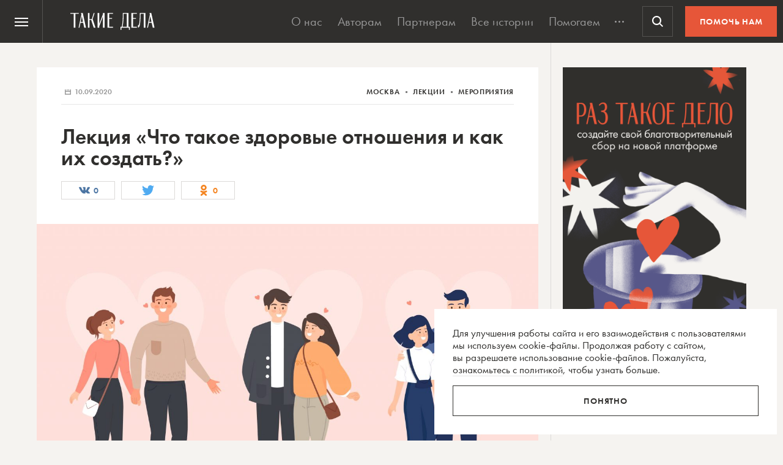

--- FILE ---
content_type: text/html; charset=utf-8
request_url: https://www.google.com/recaptcha/api2/anchor?ar=1&k=6LcD3KoZAAAAAI5hPfFun6eo3dleI3bWN4CRDq6b&co=aHR0cHM6Ly90YWtpZWRlbGEucnU6NDQz&hl=en&v=PoyoqOPhxBO7pBk68S4YbpHZ&size=invisible&anchor-ms=20000&execute-ms=30000&cb=tummswuynj09
body_size: 48675
content:
<!DOCTYPE HTML><html dir="ltr" lang="en"><head><meta http-equiv="Content-Type" content="text/html; charset=UTF-8">
<meta http-equiv="X-UA-Compatible" content="IE=edge">
<title>reCAPTCHA</title>
<style type="text/css">
/* cyrillic-ext */
@font-face {
  font-family: 'Roboto';
  font-style: normal;
  font-weight: 400;
  font-stretch: 100%;
  src: url(//fonts.gstatic.com/s/roboto/v48/KFO7CnqEu92Fr1ME7kSn66aGLdTylUAMa3GUBHMdazTgWw.woff2) format('woff2');
  unicode-range: U+0460-052F, U+1C80-1C8A, U+20B4, U+2DE0-2DFF, U+A640-A69F, U+FE2E-FE2F;
}
/* cyrillic */
@font-face {
  font-family: 'Roboto';
  font-style: normal;
  font-weight: 400;
  font-stretch: 100%;
  src: url(//fonts.gstatic.com/s/roboto/v48/KFO7CnqEu92Fr1ME7kSn66aGLdTylUAMa3iUBHMdazTgWw.woff2) format('woff2');
  unicode-range: U+0301, U+0400-045F, U+0490-0491, U+04B0-04B1, U+2116;
}
/* greek-ext */
@font-face {
  font-family: 'Roboto';
  font-style: normal;
  font-weight: 400;
  font-stretch: 100%;
  src: url(//fonts.gstatic.com/s/roboto/v48/KFO7CnqEu92Fr1ME7kSn66aGLdTylUAMa3CUBHMdazTgWw.woff2) format('woff2');
  unicode-range: U+1F00-1FFF;
}
/* greek */
@font-face {
  font-family: 'Roboto';
  font-style: normal;
  font-weight: 400;
  font-stretch: 100%;
  src: url(//fonts.gstatic.com/s/roboto/v48/KFO7CnqEu92Fr1ME7kSn66aGLdTylUAMa3-UBHMdazTgWw.woff2) format('woff2');
  unicode-range: U+0370-0377, U+037A-037F, U+0384-038A, U+038C, U+038E-03A1, U+03A3-03FF;
}
/* math */
@font-face {
  font-family: 'Roboto';
  font-style: normal;
  font-weight: 400;
  font-stretch: 100%;
  src: url(//fonts.gstatic.com/s/roboto/v48/KFO7CnqEu92Fr1ME7kSn66aGLdTylUAMawCUBHMdazTgWw.woff2) format('woff2');
  unicode-range: U+0302-0303, U+0305, U+0307-0308, U+0310, U+0312, U+0315, U+031A, U+0326-0327, U+032C, U+032F-0330, U+0332-0333, U+0338, U+033A, U+0346, U+034D, U+0391-03A1, U+03A3-03A9, U+03B1-03C9, U+03D1, U+03D5-03D6, U+03F0-03F1, U+03F4-03F5, U+2016-2017, U+2034-2038, U+203C, U+2040, U+2043, U+2047, U+2050, U+2057, U+205F, U+2070-2071, U+2074-208E, U+2090-209C, U+20D0-20DC, U+20E1, U+20E5-20EF, U+2100-2112, U+2114-2115, U+2117-2121, U+2123-214F, U+2190, U+2192, U+2194-21AE, U+21B0-21E5, U+21F1-21F2, U+21F4-2211, U+2213-2214, U+2216-22FF, U+2308-230B, U+2310, U+2319, U+231C-2321, U+2336-237A, U+237C, U+2395, U+239B-23B7, U+23D0, U+23DC-23E1, U+2474-2475, U+25AF, U+25B3, U+25B7, U+25BD, U+25C1, U+25CA, U+25CC, U+25FB, U+266D-266F, U+27C0-27FF, U+2900-2AFF, U+2B0E-2B11, U+2B30-2B4C, U+2BFE, U+3030, U+FF5B, U+FF5D, U+1D400-1D7FF, U+1EE00-1EEFF;
}
/* symbols */
@font-face {
  font-family: 'Roboto';
  font-style: normal;
  font-weight: 400;
  font-stretch: 100%;
  src: url(//fonts.gstatic.com/s/roboto/v48/KFO7CnqEu92Fr1ME7kSn66aGLdTylUAMaxKUBHMdazTgWw.woff2) format('woff2');
  unicode-range: U+0001-000C, U+000E-001F, U+007F-009F, U+20DD-20E0, U+20E2-20E4, U+2150-218F, U+2190, U+2192, U+2194-2199, U+21AF, U+21E6-21F0, U+21F3, U+2218-2219, U+2299, U+22C4-22C6, U+2300-243F, U+2440-244A, U+2460-24FF, U+25A0-27BF, U+2800-28FF, U+2921-2922, U+2981, U+29BF, U+29EB, U+2B00-2BFF, U+4DC0-4DFF, U+FFF9-FFFB, U+10140-1018E, U+10190-1019C, U+101A0, U+101D0-101FD, U+102E0-102FB, U+10E60-10E7E, U+1D2C0-1D2D3, U+1D2E0-1D37F, U+1F000-1F0FF, U+1F100-1F1AD, U+1F1E6-1F1FF, U+1F30D-1F30F, U+1F315, U+1F31C, U+1F31E, U+1F320-1F32C, U+1F336, U+1F378, U+1F37D, U+1F382, U+1F393-1F39F, U+1F3A7-1F3A8, U+1F3AC-1F3AF, U+1F3C2, U+1F3C4-1F3C6, U+1F3CA-1F3CE, U+1F3D4-1F3E0, U+1F3ED, U+1F3F1-1F3F3, U+1F3F5-1F3F7, U+1F408, U+1F415, U+1F41F, U+1F426, U+1F43F, U+1F441-1F442, U+1F444, U+1F446-1F449, U+1F44C-1F44E, U+1F453, U+1F46A, U+1F47D, U+1F4A3, U+1F4B0, U+1F4B3, U+1F4B9, U+1F4BB, U+1F4BF, U+1F4C8-1F4CB, U+1F4D6, U+1F4DA, U+1F4DF, U+1F4E3-1F4E6, U+1F4EA-1F4ED, U+1F4F7, U+1F4F9-1F4FB, U+1F4FD-1F4FE, U+1F503, U+1F507-1F50B, U+1F50D, U+1F512-1F513, U+1F53E-1F54A, U+1F54F-1F5FA, U+1F610, U+1F650-1F67F, U+1F687, U+1F68D, U+1F691, U+1F694, U+1F698, U+1F6AD, U+1F6B2, U+1F6B9-1F6BA, U+1F6BC, U+1F6C6-1F6CF, U+1F6D3-1F6D7, U+1F6E0-1F6EA, U+1F6F0-1F6F3, U+1F6F7-1F6FC, U+1F700-1F7FF, U+1F800-1F80B, U+1F810-1F847, U+1F850-1F859, U+1F860-1F887, U+1F890-1F8AD, U+1F8B0-1F8BB, U+1F8C0-1F8C1, U+1F900-1F90B, U+1F93B, U+1F946, U+1F984, U+1F996, U+1F9E9, U+1FA00-1FA6F, U+1FA70-1FA7C, U+1FA80-1FA89, U+1FA8F-1FAC6, U+1FACE-1FADC, U+1FADF-1FAE9, U+1FAF0-1FAF8, U+1FB00-1FBFF;
}
/* vietnamese */
@font-face {
  font-family: 'Roboto';
  font-style: normal;
  font-weight: 400;
  font-stretch: 100%;
  src: url(//fonts.gstatic.com/s/roboto/v48/KFO7CnqEu92Fr1ME7kSn66aGLdTylUAMa3OUBHMdazTgWw.woff2) format('woff2');
  unicode-range: U+0102-0103, U+0110-0111, U+0128-0129, U+0168-0169, U+01A0-01A1, U+01AF-01B0, U+0300-0301, U+0303-0304, U+0308-0309, U+0323, U+0329, U+1EA0-1EF9, U+20AB;
}
/* latin-ext */
@font-face {
  font-family: 'Roboto';
  font-style: normal;
  font-weight: 400;
  font-stretch: 100%;
  src: url(//fonts.gstatic.com/s/roboto/v48/KFO7CnqEu92Fr1ME7kSn66aGLdTylUAMa3KUBHMdazTgWw.woff2) format('woff2');
  unicode-range: U+0100-02BA, U+02BD-02C5, U+02C7-02CC, U+02CE-02D7, U+02DD-02FF, U+0304, U+0308, U+0329, U+1D00-1DBF, U+1E00-1E9F, U+1EF2-1EFF, U+2020, U+20A0-20AB, U+20AD-20C0, U+2113, U+2C60-2C7F, U+A720-A7FF;
}
/* latin */
@font-face {
  font-family: 'Roboto';
  font-style: normal;
  font-weight: 400;
  font-stretch: 100%;
  src: url(//fonts.gstatic.com/s/roboto/v48/KFO7CnqEu92Fr1ME7kSn66aGLdTylUAMa3yUBHMdazQ.woff2) format('woff2');
  unicode-range: U+0000-00FF, U+0131, U+0152-0153, U+02BB-02BC, U+02C6, U+02DA, U+02DC, U+0304, U+0308, U+0329, U+2000-206F, U+20AC, U+2122, U+2191, U+2193, U+2212, U+2215, U+FEFF, U+FFFD;
}
/* cyrillic-ext */
@font-face {
  font-family: 'Roboto';
  font-style: normal;
  font-weight: 500;
  font-stretch: 100%;
  src: url(//fonts.gstatic.com/s/roboto/v48/KFO7CnqEu92Fr1ME7kSn66aGLdTylUAMa3GUBHMdazTgWw.woff2) format('woff2');
  unicode-range: U+0460-052F, U+1C80-1C8A, U+20B4, U+2DE0-2DFF, U+A640-A69F, U+FE2E-FE2F;
}
/* cyrillic */
@font-face {
  font-family: 'Roboto';
  font-style: normal;
  font-weight: 500;
  font-stretch: 100%;
  src: url(//fonts.gstatic.com/s/roboto/v48/KFO7CnqEu92Fr1ME7kSn66aGLdTylUAMa3iUBHMdazTgWw.woff2) format('woff2');
  unicode-range: U+0301, U+0400-045F, U+0490-0491, U+04B0-04B1, U+2116;
}
/* greek-ext */
@font-face {
  font-family: 'Roboto';
  font-style: normal;
  font-weight: 500;
  font-stretch: 100%;
  src: url(//fonts.gstatic.com/s/roboto/v48/KFO7CnqEu92Fr1ME7kSn66aGLdTylUAMa3CUBHMdazTgWw.woff2) format('woff2');
  unicode-range: U+1F00-1FFF;
}
/* greek */
@font-face {
  font-family: 'Roboto';
  font-style: normal;
  font-weight: 500;
  font-stretch: 100%;
  src: url(//fonts.gstatic.com/s/roboto/v48/KFO7CnqEu92Fr1ME7kSn66aGLdTylUAMa3-UBHMdazTgWw.woff2) format('woff2');
  unicode-range: U+0370-0377, U+037A-037F, U+0384-038A, U+038C, U+038E-03A1, U+03A3-03FF;
}
/* math */
@font-face {
  font-family: 'Roboto';
  font-style: normal;
  font-weight: 500;
  font-stretch: 100%;
  src: url(//fonts.gstatic.com/s/roboto/v48/KFO7CnqEu92Fr1ME7kSn66aGLdTylUAMawCUBHMdazTgWw.woff2) format('woff2');
  unicode-range: U+0302-0303, U+0305, U+0307-0308, U+0310, U+0312, U+0315, U+031A, U+0326-0327, U+032C, U+032F-0330, U+0332-0333, U+0338, U+033A, U+0346, U+034D, U+0391-03A1, U+03A3-03A9, U+03B1-03C9, U+03D1, U+03D5-03D6, U+03F0-03F1, U+03F4-03F5, U+2016-2017, U+2034-2038, U+203C, U+2040, U+2043, U+2047, U+2050, U+2057, U+205F, U+2070-2071, U+2074-208E, U+2090-209C, U+20D0-20DC, U+20E1, U+20E5-20EF, U+2100-2112, U+2114-2115, U+2117-2121, U+2123-214F, U+2190, U+2192, U+2194-21AE, U+21B0-21E5, U+21F1-21F2, U+21F4-2211, U+2213-2214, U+2216-22FF, U+2308-230B, U+2310, U+2319, U+231C-2321, U+2336-237A, U+237C, U+2395, U+239B-23B7, U+23D0, U+23DC-23E1, U+2474-2475, U+25AF, U+25B3, U+25B7, U+25BD, U+25C1, U+25CA, U+25CC, U+25FB, U+266D-266F, U+27C0-27FF, U+2900-2AFF, U+2B0E-2B11, U+2B30-2B4C, U+2BFE, U+3030, U+FF5B, U+FF5D, U+1D400-1D7FF, U+1EE00-1EEFF;
}
/* symbols */
@font-face {
  font-family: 'Roboto';
  font-style: normal;
  font-weight: 500;
  font-stretch: 100%;
  src: url(//fonts.gstatic.com/s/roboto/v48/KFO7CnqEu92Fr1ME7kSn66aGLdTylUAMaxKUBHMdazTgWw.woff2) format('woff2');
  unicode-range: U+0001-000C, U+000E-001F, U+007F-009F, U+20DD-20E0, U+20E2-20E4, U+2150-218F, U+2190, U+2192, U+2194-2199, U+21AF, U+21E6-21F0, U+21F3, U+2218-2219, U+2299, U+22C4-22C6, U+2300-243F, U+2440-244A, U+2460-24FF, U+25A0-27BF, U+2800-28FF, U+2921-2922, U+2981, U+29BF, U+29EB, U+2B00-2BFF, U+4DC0-4DFF, U+FFF9-FFFB, U+10140-1018E, U+10190-1019C, U+101A0, U+101D0-101FD, U+102E0-102FB, U+10E60-10E7E, U+1D2C0-1D2D3, U+1D2E0-1D37F, U+1F000-1F0FF, U+1F100-1F1AD, U+1F1E6-1F1FF, U+1F30D-1F30F, U+1F315, U+1F31C, U+1F31E, U+1F320-1F32C, U+1F336, U+1F378, U+1F37D, U+1F382, U+1F393-1F39F, U+1F3A7-1F3A8, U+1F3AC-1F3AF, U+1F3C2, U+1F3C4-1F3C6, U+1F3CA-1F3CE, U+1F3D4-1F3E0, U+1F3ED, U+1F3F1-1F3F3, U+1F3F5-1F3F7, U+1F408, U+1F415, U+1F41F, U+1F426, U+1F43F, U+1F441-1F442, U+1F444, U+1F446-1F449, U+1F44C-1F44E, U+1F453, U+1F46A, U+1F47D, U+1F4A3, U+1F4B0, U+1F4B3, U+1F4B9, U+1F4BB, U+1F4BF, U+1F4C8-1F4CB, U+1F4D6, U+1F4DA, U+1F4DF, U+1F4E3-1F4E6, U+1F4EA-1F4ED, U+1F4F7, U+1F4F9-1F4FB, U+1F4FD-1F4FE, U+1F503, U+1F507-1F50B, U+1F50D, U+1F512-1F513, U+1F53E-1F54A, U+1F54F-1F5FA, U+1F610, U+1F650-1F67F, U+1F687, U+1F68D, U+1F691, U+1F694, U+1F698, U+1F6AD, U+1F6B2, U+1F6B9-1F6BA, U+1F6BC, U+1F6C6-1F6CF, U+1F6D3-1F6D7, U+1F6E0-1F6EA, U+1F6F0-1F6F3, U+1F6F7-1F6FC, U+1F700-1F7FF, U+1F800-1F80B, U+1F810-1F847, U+1F850-1F859, U+1F860-1F887, U+1F890-1F8AD, U+1F8B0-1F8BB, U+1F8C0-1F8C1, U+1F900-1F90B, U+1F93B, U+1F946, U+1F984, U+1F996, U+1F9E9, U+1FA00-1FA6F, U+1FA70-1FA7C, U+1FA80-1FA89, U+1FA8F-1FAC6, U+1FACE-1FADC, U+1FADF-1FAE9, U+1FAF0-1FAF8, U+1FB00-1FBFF;
}
/* vietnamese */
@font-face {
  font-family: 'Roboto';
  font-style: normal;
  font-weight: 500;
  font-stretch: 100%;
  src: url(//fonts.gstatic.com/s/roboto/v48/KFO7CnqEu92Fr1ME7kSn66aGLdTylUAMa3OUBHMdazTgWw.woff2) format('woff2');
  unicode-range: U+0102-0103, U+0110-0111, U+0128-0129, U+0168-0169, U+01A0-01A1, U+01AF-01B0, U+0300-0301, U+0303-0304, U+0308-0309, U+0323, U+0329, U+1EA0-1EF9, U+20AB;
}
/* latin-ext */
@font-face {
  font-family: 'Roboto';
  font-style: normal;
  font-weight: 500;
  font-stretch: 100%;
  src: url(//fonts.gstatic.com/s/roboto/v48/KFO7CnqEu92Fr1ME7kSn66aGLdTylUAMa3KUBHMdazTgWw.woff2) format('woff2');
  unicode-range: U+0100-02BA, U+02BD-02C5, U+02C7-02CC, U+02CE-02D7, U+02DD-02FF, U+0304, U+0308, U+0329, U+1D00-1DBF, U+1E00-1E9F, U+1EF2-1EFF, U+2020, U+20A0-20AB, U+20AD-20C0, U+2113, U+2C60-2C7F, U+A720-A7FF;
}
/* latin */
@font-face {
  font-family: 'Roboto';
  font-style: normal;
  font-weight: 500;
  font-stretch: 100%;
  src: url(//fonts.gstatic.com/s/roboto/v48/KFO7CnqEu92Fr1ME7kSn66aGLdTylUAMa3yUBHMdazQ.woff2) format('woff2');
  unicode-range: U+0000-00FF, U+0131, U+0152-0153, U+02BB-02BC, U+02C6, U+02DA, U+02DC, U+0304, U+0308, U+0329, U+2000-206F, U+20AC, U+2122, U+2191, U+2193, U+2212, U+2215, U+FEFF, U+FFFD;
}
/* cyrillic-ext */
@font-face {
  font-family: 'Roboto';
  font-style: normal;
  font-weight: 900;
  font-stretch: 100%;
  src: url(//fonts.gstatic.com/s/roboto/v48/KFO7CnqEu92Fr1ME7kSn66aGLdTylUAMa3GUBHMdazTgWw.woff2) format('woff2');
  unicode-range: U+0460-052F, U+1C80-1C8A, U+20B4, U+2DE0-2DFF, U+A640-A69F, U+FE2E-FE2F;
}
/* cyrillic */
@font-face {
  font-family: 'Roboto';
  font-style: normal;
  font-weight: 900;
  font-stretch: 100%;
  src: url(//fonts.gstatic.com/s/roboto/v48/KFO7CnqEu92Fr1ME7kSn66aGLdTylUAMa3iUBHMdazTgWw.woff2) format('woff2');
  unicode-range: U+0301, U+0400-045F, U+0490-0491, U+04B0-04B1, U+2116;
}
/* greek-ext */
@font-face {
  font-family: 'Roboto';
  font-style: normal;
  font-weight: 900;
  font-stretch: 100%;
  src: url(//fonts.gstatic.com/s/roboto/v48/KFO7CnqEu92Fr1ME7kSn66aGLdTylUAMa3CUBHMdazTgWw.woff2) format('woff2');
  unicode-range: U+1F00-1FFF;
}
/* greek */
@font-face {
  font-family: 'Roboto';
  font-style: normal;
  font-weight: 900;
  font-stretch: 100%;
  src: url(//fonts.gstatic.com/s/roboto/v48/KFO7CnqEu92Fr1ME7kSn66aGLdTylUAMa3-UBHMdazTgWw.woff2) format('woff2');
  unicode-range: U+0370-0377, U+037A-037F, U+0384-038A, U+038C, U+038E-03A1, U+03A3-03FF;
}
/* math */
@font-face {
  font-family: 'Roboto';
  font-style: normal;
  font-weight: 900;
  font-stretch: 100%;
  src: url(//fonts.gstatic.com/s/roboto/v48/KFO7CnqEu92Fr1ME7kSn66aGLdTylUAMawCUBHMdazTgWw.woff2) format('woff2');
  unicode-range: U+0302-0303, U+0305, U+0307-0308, U+0310, U+0312, U+0315, U+031A, U+0326-0327, U+032C, U+032F-0330, U+0332-0333, U+0338, U+033A, U+0346, U+034D, U+0391-03A1, U+03A3-03A9, U+03B1-03C9, U+03D1, U+03D5-03D6, U+03F0-03F1, U+03F4-03F5, U+2016-2017, U+2034-2038, U+203C, U+2040, U+2043, U+2047, U+2050, U+2057, U+205F, U+2070-2071, U+2074-208E, U+2090-209C, U+20D0-20DC, U+20E1, U+20E5-20EF, U+2100-2112, U+2114-2115, U+2117-2121, U+2123-214F, U+2190, U+2192, U+2194-21AE, U+21B0-21E5, U+21F1-21F2, U+21F4-2211, U+2213-2214, U+2216-22FF, U+2308-230B, U+2310, U+2319, U+231C-2321, U+2336-237A, U+237C, U+2395, U+239B-23B7, U+23D0, U+23DC-23E1, U+2474-2475, U+25AF, U+25B3, U+25B7, U+25BD, U+25C1, U+25CA, U+25CC, U+25FB, U+266D-266F, U+27C0-27FF, U+2900-2AFF, U+2B0E-2B11, U+2B30-2B4C, U+2BFE, U+3030, U+FF5B, U+FF5D, U+1D400-1D7FF, U+1EE00-1EEFF;
}
/* symbols */
@font-face {
  font-family: 'Roboto';
  font-style: normal;
  font-weight: 900;
  font-stretch: 100%;
  src: url(//fonts.gstatic.com/s/roboto/v48/KFO7CnqEu92Fr1ME7kSn66aGLdTylUAMaxKUBHMdazTgWw.woff2) format('woff2');
  unicode-range: U+0001-000C, U+000E-001F, U+007F-009F, U+20DD-20E0, U+20E2-20E4, U+2150-218F, U+2190, U+2192, U+2194-2199, U+21AF, U+21E6-21F0, U+21F3, U+2218-2219, U+2299, U+22C4-22C6, U+2300-243F, U+2440-244A, U+2460-24FF, U+25A0-27BF, U+2800-28FF, U+2921-2922, U+2981, U+29BF, U+29EB, U+2B00-2BFF, U+4DC0-4DFF, U+FFF9-FFFB, U+10140-1018E, U+10190-1019C, U+101A0, U+101D0-101FD, U+102E0-102FB, U+10E60-10E7E, U+1D2C0-1D2D3, U+1D2E0-1D37F, U+1F000-1F0FF, U+1F100-1F1AD, U+1F1E6-1F1FF, U+1F30D-1F30F, U+1F315, U+1F31C, U+1F31E, U+1F320-1F32C, U+1F336, U+1F378, U+1F37D, U+1F382, U+1F393-1F39F, U+1F3A7-1F3A8, U+1F3AC-1F3AF, U+1F3C2, U+1F3C4-1F3C6, U+1F3CA-1F3CE, U+1F3D4-1F3E0, U+1F3ED, U+1F3F1-1F3F3, U+1F3F5-1F3F7, U+1F408, U+1F415, U+1F41F, U+1F426, U+1F43F, U+1F441-1F442, U+1F444, U+1F446-1F449, U+1F44C-1F44E, U+1F453, U+1F46A, U+1F47D, U+1F4A3, U+1F4B0, U+1F4B3, U+1F4B9, U+1F4BB, U+1F4BF, U+1F4C8-1F4CB, U+1F4D6, U+1F4DA, U+1F4DF, U+1F4E3-1F4E6, U+1F4EA-1F4ED, U+1F4F7, U+1F4F9-1F4FB, U+1F4FD-1F4FE, U+1F503, U+1F507-1F50B, U+1F50D, U+1F512-1F513, U+1F53E-1F54A, U+1F54F-1F5FA, U+1F610, U+1F650-1F67F, U+1F687, U+1F68D, U+1F691, U+1F694, U+1F698, U+1F6AD, U+1F6B2, U+1F6B9-1F6BA, U+1F6BC, U+1F6C6-1F6CF, U+1F6D3-1F6D7, U+1F6E0-1F6EA, U+1F6F0-1F6F3, U+1F6F7-1F6FC, U+1F700-1F7FF, U+1F800-1F80B, U+1F810-1F847, U+1F850-1F859, U+1F860-1F887, U+1F890-1F8AD, U+1F8B0-1F8BB, U+1F8C0-1F8C1, U+1F900-1F90B, U+1F93B, U+1F946, U+1F984, U+1F996, U+1F9E9, U+1FA00-1FA6F, U+1FA70-1FA7C, U+1FA80-1FA89, U+1FA8F-1FAC6, U+1FACE-1FADC, U+1FADF-1FAE9, U+1FAF0-1FAF8, U+1FB00-1FBFF;
}
/* vietnamese */
@font-face {
  font-family: 'Roboto';
  font-style: normal;
  font-weight: 900;
  font-stretch: 100%;
  src: url(//fonts.gstatic.com/s/roboto/v48/KFO7CnqEu92Fr1ME7kSn66aGLdTylUAMa3OUBHMdazTgWw.woff2) format('woff2');
  unicode-range: U+0102-0103, U+0110-0111, U+0128-0129, U+0168-0169, U+01A0-01A1, U+01AF-01B0, U+0300-0301, U+0303-0304, U+0308-0309, U+0323, U+0329, U+1EA0-1EF9, U+20AB;
}
/* latin-ext */
@font-face {
  font-family: 'Roboto';
  font-style: normal;
  font-weight: 900;
  font-stretch: 100%;
  src: url(//fonts.gstatic.com/s/roboto/v48/KFO7CnqEu92Fr1ME7kSn66aGLdTylUAMa3KUBHMdazTgWw.woff2) format('woff2');
  unicode-range: U+0100-02BA, U+02BD-02C5, U+02C7-02CC, U+02CE-02D7, U+02DD-02FF, U+0304, U+0308, U+0329, U+1D00-1DBF, U+1E00-1E9F, U+1EF2-1EFF, U+2020, U+20A0-20AB, U+20AD-20C0, U+2113, U+2C60-2C7F, U+A720-A7FF;
}
/* latin */
@font-face {
  font-family: 'Roboto';
  font-style: normal;
  font-weight: 900;
  font-stretch: 100%;
  src: url(//fonts.gstatic.com/s/roboto/v48/KFO7CnqEu92Fr1ME7kSn66aGLdTylUAMa3yUBHMdazQ.woff2) format('woff2');
  unicode-range: U+0000-00FF, U+0131, U+0152-0153, U+02BB-02BC, U+02C6, U+02DA, U+02DC, U+0304, U+0308, U+0329, U+2000-206F, U+20AC, U+2122, U+2191, U+2193, U+2212, U+2215, U+FEFF, U+FFFD;
}

</style>
<link rel="stylesheet" type="text/css" href="https://www.gstatic.com/recaptcha/releases/PoyoqOPhxBO7pBk68S4YbpHZ/styles__ltr.css">
<script nonce="mpFm_pPb3ptnB0iP_x007Q" type="text/javascript">window['__recaptcha_api'] = 'https://www.google.com/recaptcha/api2/';</script>
<script type="text/javascript" src="https://www.gstatic.com/recaptcha/releases/PoyoqOPhxBO7pBk68S4YbpHZ/recaptcha__en.js" nonce="mpFm_pPb3ptnB0iP_x007Q">
      
    </script></head>
<body><div id="rc-anchor-alert" class="rc-anchor-alert"></div>
<input type="hidden" id="recaptcha-token" value="[base64]">
<script type="text/javascript" nonce="mpFm_pPb3ptnB0iP_x007Q">
      recaptcha.anchor.Main.init("[\x22ainput\x22,[\x22bgdata\x22,\x22\x22,\[base64]/[base64]/[base64]/KE4oMTI0LHYsdi5HKSxMWihsLHYpKTpOKDEyNCx2LGwpLFYpLHYpLFQpKSxGKDE3MSx2KX0scjc9ZnVuY3Rpb24obCl7cmV0dXJuIGx9LEM9ZnVuY3Rpb24obCxWLHYpe04odixsLFYpLFZbYWtdPTI3OTZ9LG49ZnVuY3Rpb24obCxWKXtWLlg9KChWLlg/[base64]/[base64]/[base64]/[base64]/[base64]/[base64]/[base64]/[base64]/[base64]/[base64]/[base64]\\u003d\x22,\[base64]\\u003d\\u003d\x22,\x22R8KHw4hnXjAkwrISc2s7TMOEbmYhwpLDtSBewphzR8K0MTMgNsOdw6XDgsOgwoLDnsOdWcOWwo4IZsKbw4/DtsOJwoTDgUkqSQTDoHQbwoHCnWjDqS4nwpQULsOvwrLDgMOew4fCqMOSFXLDuRghw6rDucOxNcOlw4wDw6rDj3vDuT/DjW7CtkFLc8O4VgvDpS1xw5rDpFQiwr5vw4UuP37DpMOoAsK5ecKfWMOxSMKXYsOgdDBcG8KAS8OgfFVQw7jCtTfClnnCpS/ClUDDokl4w7YSFsOMQHQzwoHDrQptFErCpnMswqbDtFHDksK7w5DCn1gDw6zCix4bwqDCm8OwwozDlMK4KmXCp8K4KDIiwq00wqFlwo7DlUzCugvDmXFuScK7w5gqWcKTwqYUQ0bDiMOrCBp2J8K8w4zDqibCjjcfLktrw4TClcOWf8OOw45owpNWwpA/w6dsSMKYw7DDu8OJPD/DosOFwr3ChMOpFU3CrsKFwoTCulDDgm7Do8OjSRE1WMKZw4R8w4rDolbDtcOeA8KXewDDtk7DkMK2M8OIKlcBw4InbsOFwrM7FcO1ISw/wovCqMOfwqRTwqIqdW7Dn2k8wqrDpcKLwrDDtsK6wq9DEAbCtMKcJ1YLwo3DgMKgFy8YFcOGwo/CjirDncObVFc8wqnCssKrEcO0Q2nCgsODw6/DocKFw7XDq0Btw6d2Zi5Nw4t3eFc6EFfDlcOlGHPCsEfCtEnDkMOLDlnChcKuDxzChH/CjG9GLMOCwoXCq2DDnnohEXPDhHnDu8KIwocnCkIycsOBUsKZwpHCtsOwJxLDiifDo8OyOcOvwrrDjMKXRFDDiXDDixFswqzCp8OIBMO+RCR4c1/ChcK+NMO+K8KHA1LClcKJJsK8by/DuQTDk8O/EMKGwrhrwoPCs8ODw7TDoi4EIXnDg2kpwr3ClMKaccK3wqnDlwjCtcKwwo7Dk8KpHW7CkcOGAVcjw5kGFmLCs8ODw5nDtcObBE1hw6wpw63DnVFbw6kuenXCizxpw4zDoE/DkifDn8K2TgPDo8OBwqjDqcKfw7ImYz4Xw6EnPcOuY8OgLV7CtMKbwpPCtsOqBcOKwqUpOsOuwp3Cq8KWw7RwBcKpdcKHXSLCn8OXwrEqwqNDwovDol/CisOMw5HCoRbDscKWwrvDpMKRA8OvUVpsw5vCnR4ZcMKQwp/DrsK9w7TCosK2bcKxw5HDq8K8F8OrwpLDr8KnwrPDlkoJC0Yrw5vCsi7CqGQgw5sFKzhhwqkbZsOVwrIxwoHDgsK2O8KoEGhYa3bCtcOOITlbSsKkwpkgO8Oew6DDvWo1TcKeJ8Odw53DlgbDrMOYw5R/[base64]/Cv2VUBcK3w4PDsj9XfMOSOMOfw4A7WMOdwq4OMiAOwqojKFDCgcOsw6xpXSTDs11rIjLDiT41PMKCwpTCtFIow63DvMKkw7I1I8KTw4zDo8O2JcKiw7LDswfDpyk8RsKkwoMXw7B1DMKDwro9RsKww57CtHlkKHLCu30KTGl8w4/[base64]/CswfDusKqw5DDtcKeR8KUw7NvFTTCkUokUiTDg0t+SMO+KMKWIDPDjSDDtBDCklnDrwDCrMO/UmM1w53Dl8OuZUvCqsKRTcOxwo94wqbDs8Okwo/Du8Oyw57CssKlFsKTC1nDoMK5EH4xw6PCnBXCgMK5VcOkwohjw5PCjsOiwqJ/wqnCjFRKHsObw41MUFsYDjgREmBud8Oyw4ZXWyfDrQXCkQ0hBU/ChsO6w4tvbHAowqMxSmVZLBFxw4RXw5hMwqoOwrrCtyfDjVTCqT3CjybDvGBJPhUzU1bCtjB8NMOLwr3DgErCvsKPccOdKMOZw6vDi8KMGsKDw4hewrDDiC/[base64]/DtS4Qw4VQOMOrXcO8woTClx/CoMOJw7l6UsKSwoTCm8KqT3gJwozDvGPClsKDwoJPwp0yE8K8JsKNLsOfRSUzwrdXIcKwwpTCojDCtwlowrDCjsKrG8Ojw4kSacKJfzIOwrFbwo4YScKlJ8KeVcOqfD9dwrnCsMOJPGYvTnh8JU1qQGnDjFAiAsOxQ8Odwp/Dn8KibCZVVMOCIwIrKMKNw7nCuHpRwo8KJ0nCpG0tK2PDr8KJw4zCucKGXijCglIBDjbCsiXDmcK8MQ3CjW8fwovCu8KWw7TDoQHDj0ENw4XCiMO7w7w9w5XCqsKgIsOiSsOcw7TCkcO3ShcpLB/CpMOMKcKywpMdIcOzA2PDksKiJMKickvDkVvCsMKBw6fCgHDDkcK2C8KgwqbCgXgQIQnCmxYrwqnDisKPTsO6a8K6Q8K4w4bDg1PCscOywoHCssK9IWVEw5/Co8ONw7bCoRI/G8Odw4HCpUpEwozDosObw4HDq8OJw7XDgMO5GcKYwpDClEfCtzzDhD5Qw4xfw4zDuGJrwpfClcKLw6nDt0hVMxpSOMOZc8KWWsOKR8KwVFROwooywo4zwoM/FFXDkBk5PMKMGMK8w5MuwrDDm8KgfGnDp08iw64kwpjChXB/woJlw6hBPEHCj3RUDn14w6rDscOqEsKUEVnCrsOcwoVsw6vDlMKbKcKFwrQlw5oLYDEZw5dMPGrCjw3CvQ3DlnrDjTvDvRM/w5rClzHDrcO/w5HCtCLCocOXQBwjwrVLwpIDw5bDpsKoCg5ww4EHwoJeLcKUecOVAMK1eWo2W8K/[base64]/w4vDrsKBDcOfXcO7wrnDjUfCtwddQSrDtcK+DcOwwo7CqFDDkcKEw7hcw4jCpk3CpVbCjMOyccOrw5Q4YMOsw4PDjMOWw5VuwqvDqW7CqzlvVh8PFz0/RsOSalPClT3CrMOowojDg8OLw4sxw7bCvC55wrxQwpbDqsKEZjtnAMKLVsO1bsO4w6bDn8Ogw4/Ct3HClT5ZIcKvK8KGBcOEC8Krw7zDnTc8wpzCjiRJwpwzw7Emw5zDnsO4wpjDoknCoGvDvsOGERPDlCTDjsKSAVZAw4Fcw5jDs8Odw4xiNhrCh8KbHkknTmMbdMKswqxKwrc/NjB5wrREwq/CgMKWw4LDkMOcw6xWe8KVwpFsw6DDqMOFwr90fsO1Wg7DlMOTwoVpGsKRw4zCqsODd8KVw4ZYw7Z1w5wywoDChcKvw6c9w6zCoGTDiloLw6LDqgfCmRJmWkbDpn7Dl8O+wobCsVPCqMKrw4rCuXHDsMO/XcOuw7LCjsOzSjxMwq3CqcOncEXDmH1Qw7vDmyQcw6ojJXfDuRR5wqoJKD3CpxHDrkzDtAFQEV8OOsOEw48YLMOVFgjDu8OWwoLDtMOuQMOvYcOZwrfDn3jCncOMdjURw6HDtALDi8K1FsKUPMOuw6zCrsKlEMKRw7vCv8OPbcOVw4nCmsKWwobCk8OuRDJyw7/DqCbDm8KWw6xbccKsw6NcZsOKXMO/Bn3DqcOnAsOsYcORw4oeXsKOwrjDnmlIwokXDSgOBMOqWRvCo1tVIcOoasOdw4LDoQLCt0bDv0cew7DCtX8RwrjCsSJyARjDp8Ozw7gqw5VwKh3CkihpwqvCqGQVSX7CncOow63Dg3Vhd8KZw4c3wofClcK9wqHDmsOPIcKEwpM0DsOIW8KiVMOjIikbwq/DhsO6AMK7VURkV8O+Rz/DicOLwo58QDnCkFHCszDDpcOnw7HDrFrCj3fCrsKVwpZnwq0CwrAjwrPDp8KGwq3CmiIFw79cYVPDscKqwppzRH8FclxpVmfDvMKhexU2AypPSsOfHcOOL8KXc1XCgsOOMRPDtsKFeMK/w6bDkUVvUGw0wp4Lf8OhwrzCljtIJsKEUHbDm8O3wqJAw6s8KsOYBx3DuR3CgB0iw796wo3DjsK6w7DCsWc0C0NqfsOIAcOgJsOOw4HDmyVWwpDChcOxbwMHf8OYbsOOwpvCu8OaNh7Cr8K6w4omw7gAeibDjMKseADCvEJzw5/CosKALcKiwrbCs2kEw4DDocKfB8OLBsOBwp4lBHvCn1cbZkhKwrzClSk7DsKmw5bDgBrDtcOFwrASNh7Cuk/CusO5wrRaDV9qwqcfSHjCiDfCscOFeScdwqzDjjg8c31caF4eShXCrx1Iw5EXw55TLcOcw7Qoc8KBdsO4woRpw74ke09Iw77Dqkx4w6QqG8KHw7oUwr/DsWjCpgs8ccOdw6ZswpkSRsO9woDDhQjDsAvDiMKDw7rDs2dqRR1qwpLDgwgYw57CmTHCpFvCh0wmwoNze8KOwoAuwpNDw6c5HMKkw6/Dh8K7w657flPDssOyGS0iHcKvDcOgbi/Dt8O7JcKjJCo1XcKqWkLCsMKcw4HDgcOGNjDDssOfw7rDn8KoAQk7w6nCi27Cg0s1w7AyW8Kyw7U4wp8od8K6wrDCsFLCoQUlwofCg8KtMgTDjcKrw6VxPsKlOBXDh03DjsO/w5/ChAfCusKSUijDjSDDoTlyacOMw4FUw6kkw5wewqlYwrwMTX9aAHNrV8KPw77DtsKdWU7Co0rCvcKlw70twoTDlMKdN0/DolsVRsKaK8OsJR3DiggVGMOWKiXCk0jDiFwbwqE6flbDtgBnw6wuGibDs0nDlsKQSgzDoVLDpnfDpsOCKw4EO0IAwoJ8wqA1wpV9SwBBw6fCvMKHw6LDmSYmwr0wwpXDhcOfw6stw4bCj8ORY1gSwplUNgdcwrDCqWtkcsO3wqXCo1JtMGXCtUJFw4HCjGpJw5/[base64]/KcOYw6Fow4jDp8OBex/DisKLwr95EcOICGnDoAA+wqVCwp5xMnIawp7DjsOiw54QU3xtMm7ClsKcAcKDRsObw4pSLjsvwqgYw5DCsksww47DocO8OcKIUcKJNcKec17CmnFvXHHDgMKhwr1wP8OXw6/DqsKMfXLClS3DqMOKFcKAwrgIwp3CqsOwwo/Dg8KJIcOew7XCpEoXSMKNwobCrMOLLnPDvUorP8OpJ0pIw5HDj8Oof13DoVAZAcKkwpN3biN0VFfCjsKjw6sFHcO6DXXDrjjDkcK7w6xlwqYzwoPDrFjDtxMswrHCtMKiwqxoDMKXDcOOHjHCjcKYPk0nwqZJOE0iTFbCtcK0wqs8NHdZEsKPw7XCgE/Ci8Kfw6N8w7dFwqnDicKVE203HcODYgvDsBvDmMKNw4pmHiLCtMKRDTLDvcKrw4tMwrZJwroHNH/DmsKQP8KLfMOhZFZyw6nDt3hKckjCh3E9GMOkJUlvwpPCpsOsGWXDksODCsKNw6DCnsO+G8OFwpUVwo3DrcKdLcOPw5TCj8KKRcK/OQPCoR7Cm1AcBMK+wrvDjcKkw6h2w749M8OWw7RDJzjDuBpEKcOzD8KDcT0Qw711eMOnRcOswpbCq8OFwrwsc2DCucOPwpHCqi/[base64]/Dk8KdwqdUw4R3W8KVw7FfSyMRc8K/J0xUKcKxw5J5w7fCpi7Ci3TDk1HCl8KowpDCq3/[base64]/[base64]/[base64]/w7zCv8OQZHt6w5LCgcKJw5EAc2/[base64]/ClnLCmsKbw7TDs8KSL2fDr2bCqFTDhMK/[base64]/[base64]/CpsOnw6MNw7YKI8OnVAZiwrXDssKtw6/DjjEWwp86wp/CoMKiw4MpNG3CssKKX8Otw5F/[base64]/[base64]/[base64]/[base64]/CvsKDC8OIw4fDmsOPwp/CmiHDrMK2bcOawrEfwpDDjMKFw7bCm8KvbMKibVpyUMK8BivDqxDDoMKmPcO1wrDDlcO5MBI7wp7CicOQwqQdw4nCoBfDjcKrw4PDm8Oiw6HCg8O9w6gPHQVnMgrDsWwww4UuwohoEHd2BHjDncOzw6vCv03CkMO3OgHChD/CmcKicMKTFzPDksKaDsKcw79/Am4gAsKjw7cvw7HCiAYrwq/CjMOkH8KvwoU5w5omZsOEJhTCtcKFfMKLJHQywpbCp8OqdMKIw7J9w5lsKR4Cw43DpiVZCcKPKMOycjQHw6grw4jCr8O4CsKuw4kbFcOLKMKRex13wpnDmMK/[base64]/w7JSDiAuwqvCq8OwWQPDngxAeMOoD8OXHsO4w7ICDi3CnsKWw6jCtsO9w63CtzPDr2jDoUXCp2fChjzDmsOYwqXDgDnCgX1+NsKewqDCj0XCnl/CpBsPw74Fw6LDvsKQw6XCsCA0csKxw6vChMKBasOwwojDoMKKw6vCmiFQwpNQwoB0w7V+w6nCrj9Iw7JuGXzCh8OEByzDhkfDmMOwL8OJwpsZw4xFMcOMwqXCh8OSFV/Dq2QWIXjDighkwqAkw7HDnW84LX7CghkYAcK/EV9uw5tXKTFtw6PDk8KsAW59wq1PwrRHw6U1IcOfe8Ofw7zCqMKBwrrDq8Obw5VJw4XChjlTwqvDmiXCpMKvCxXClSzDnMKRKMKoB3IFw6wgw45OO0/CvRlqwqgaw6QzJi8JbMOBAMOJG8KNPcKgw7tRw6jDjsO9HXzDkH5gw5VSAsO6w6DDiwJcVG/DtCDDhl5Lw7fCixFyYMOWISPCo2/CqyFiYjXCucOzw6dxSsKfO8KPwrd/[base64]/CrTIswpvDkFUJwprCpyQww5jCpcKrwokrw6M9wqjClMKIZsOtwrXDjAVfw40Mwo10w67Dp8KDw6gGw7dcCMO/CnzDvVzDusO5w7o8w60jw6I/wooKfx1+C8KcMMK+wrFXHXvDryLDucOKUnMuU8K/PW1ew6t3w6bDscOGw5bCncK2IMKVaMOYc2jDncKkD8KAw7DCosOXBcOowp7Dg1bDv0LDkyvDgg8dE8KaIsO9Xx3DkcKWI11aw7PCuzDCsEIJwp/Du8OMw4klwqvCsMOTO8KvF8K0AsOjwrsjGyHCpH9bI1rCvsO4RwwYBsKbwpYQwpQISMO9w4BRwq1Twr9GfsO9OcKAwqNpTwtuw7tFwqTCmsOcScOGbSHClMOLw7x+w7/DoMK4WsOXw67DqsOgwod+w7/[base64]/Dh3HCvMKiw4XDj8OMaRR+Nn/Cr1ArWBdiAcOdwqPCu1pDRVhdcjHDv8K5U8K0acOyD8O7J8O9wrpRaDLDhcO4C2vDscKJwppVHsOtw7JbwojCplJCwrbDiksLH8O3LcKJfMOVdAfCsnzCpH9kwrLCozPDjUMIRGvCtsKuCcKdA27CuGlmEsKiwp93NSbCszZTw6VNw6HDnMKtwpN6H0rCsDfCmAs3w6/DtzUdwp/Di2dLwo/Dl2V8w5fCngcmwqJNw78rwqcJw711w6g7NcKRwprDmmbCjsOSBsKMYsK4wqPCuRR4CTAsRMKFw7zCscONDsKmwql5wpIxKR9iwqrCuUQCw5PCkAhOw5fCtlkRw7Fsw6nDriUmwpcNw6rCl8KvSF7Drl1fS8OxYMK/[base64]/DusKzXRrCgGnDuMKAw4jClMOcYMO9w5pLwqDDucOlcUQfSWEjGcKww7DDm13DjkbCjxozwoIpwpXCiMO5KMOMLSfDiXgXScOcwozDsWJ1dXcgwqnDixdkw4F4Tn/[base64]/[base64]/CinzChkxCIMK8QMKJw5Ziw7kEwpk2YxnDh8O9KivDpcO3KcO/w6YXwrk9B8KRwoDDrsORwpHDjAzDtMKJw6rClcKuaiXClHMuaMOvwrnDjsK9wrBpEQobIAHDpmNCw5DCr0YDwo7Cv8Ozw57DocO2wq3DnVjCr8OBw7/DpkrCjF3CjcOQFQ1Wwro9T3PCrsORw7nCq1PDlFrCp8O6OgRrwps6w6QFTBwFUF4Ee2JFKcK0RMOYUcKZw5fCsTPChMKLw4waR0BWC2XDjS0fw6PCsMK3w7HCuXAjwpHDuDFbw4TCrShPw5B4R8K/wq1PHsK1w5A0XgEcw4XDtDdCBGpyRcKQw7IfQQsuN8KpQS/[base64]/DvGwkw6JEa8ODwqYzHsOvw7DDssOYw7URwoTCj8OOGsKww5pLwq/CmRQBBcO5w481w4vChFDCoUfDmxk8wrRhb1nCslbDoQQMwpLDusOBLC4jw6lgd0/DhMO0w6LDiELDlhPDoW7Cu8OzwrBnw4Y+w4XCr3jCocKEWcKdw78aO2hgw6VIwrh2SglTXcKuwplFwpzDn3Ibw4XChDjCu2TCoW9Hw5XCpMK9w7/ChTY6wpZAw5h3PMOvwojCocO8wpTClcKMcxoGwpPDuMKQXirCiMOPw54Xw4bDiMOBw4gMUnnDl8KpHzfCpsKSwpJWbFJ/w5xTMsObw4TCjMO0K0MxwrwjU8OVwp1xLQhBw7JnRkHDgsK8YV/DmE93QMOrw6vDtcOlw7nCvsKkw6hqw4bDgsKqwrxCw43Cu8OPw53CuMOhdD0Vw6bCjMORw6XDhw4RG0NAw5rDgMOYOF/[base64]/Cs8KkDF7CgcK+EnVkYXsiBcKTwpvDnWHCrcO4w5LCoSLDocOCFwjChi8Rwrplw482wqfCmMK5w5sMAsOSGg/CnBXDuTPCiAHCmm45w6PCisK4GDFNw7ZYZMKrwpcXfcOtTVd4T8OTMsOaRMKuwpnCgnvDtQgwD8OvIBbCqsKYwpvDr204wo1jEcOjHMOAw7rDsR1Sw4HDvlpfw7PDrMKSwrbDu8OYwpHCg0rCjgplw4zCtSnCkcKTHmg/w5bDosK3JmPDs8Ktw5sCAwDDoCfCnMKVwofDiDR6wqPDrRfCq8Ovw5dWwp0aw7PDlhAOAMO6w63DkWcBNMOAb8K2ChvDgMKKYmnCiMKAw48+w5oWAxrDmcOqwqk6FMODw78POMOGEMOwb8OYGQgBw4ohw48Zw4PDpz/CqjPCgsOww4jCnMKjLMOUw5zClkrCisOAQ8OdD3wLCH8SAMKpw57CsgYrwqLCjXXDtVTCmSNCw6TDt8KQwrUzKVsmwpPCn0PDvMKeLhwww7RPXMKfw6Zowqt+w4TCikDDjkxXw4Q+wrcYw5DDgcOIwp/DsMKAw7YXDsKNw7LCkCvDisOWZFLCunHCs8OeHgfCtsK0amTDn8KtwpI5VAUZwqvDrlg7VcOeXMOfwofCjCbCl8K+QcOjwqLDhRVXHQrCvyfDkMKZwrt+wpnCj8OMwp7DvD7CnMKow53CtQgLw7vCv1vCicKDXjofKkXDmcOKd3rDu8Knwqhzw5DDlBRXw6duw5/Djz/CvMKiwr/DscOhMMKWNcOHO8KBKsKxw4cKUcOhw73ChnQ+YcKbbMKpPMKQB8OFBVjCl8K8wpx5RybCjX3DjMOPw4DDiCInwr8MwoHDqjDDnGBAwqvCvMKYw5LDuh5zw6VRScKfIcOSw4UGWsKybxgvworDnDHDiMKBw5QfacKnfi4mwqt1wqIVFGHDmyUSwo8/w7QVworCqVHCgyxjw7nDu1oUDCzDlGxswq/Dm23DrE3CvcKYSmpew7rCrQHCkRnDvcKtwqrCl8K+wqU1wp9tGjzCsGhiw7zCpMKQC8KKw7DClcKmwr4FN8OIA8O6wp5Ew4MtaBkoYTLDkMOew5/[base64]/ClsKONzjCmcODw4NPJsKcFDMnEsKOGsOVw4DDqGYNE8OKcMOaw6jCtj7CoMO4UsODewPCv8OgAsKiw5VbfiIWL8K/JsOGwqjCl8KtwptVWsKTbcOaw4ZDw4/Dh8K8IhHCkhchw5VfBW8sw6vDtCzDssOWcWY1wqlEJQ3DtsO/[base64]/[base64]/DtMOaC8OCwq3CkUHDnsO2w4rDjCPDoGfCvMO+PsK3w6k+ZxV5w5oODSc8w7rCo8KXw7zDvcKIwoLCh8KmwqJJfMObw6vCjMODw5wUYQnDuFIYBls7w6sUw65HwqrCqRLDuzhGCDLDqcO/fW/CkjPDm8K4MwvCtcKZwrbCr8K6ABotOn0vOcK/w7ZRJlnDniFgw4HDsBpew5ELw4fDnsOQMMKhwpDCv8KrBG7DmsOmH8KJwo1kwqrChsKZFXjCm2Qyw5vDs2YoZ8KDc2lDw4nCk8O2w7zDtMKCH3HCuhN7LsOBIcKpdcO/w7Z+XQDDh8Orw7rDvcOIwr7CisKDw4UEE8KuwqfDnMOpQCfCkMKnW8Otw4pVwpjCmMKMwoZ0bsOdHsK+w7hUw6vCpMKAfyXDtMOmw4HCvlABwppCScKowr1HZVnDuMKFIHZPw6/Cn3h6wqfDoFHClxHDrR/CgTpowo/DncKaw5XCnsKFwqAybcOye8O1ZcOOEWnCjMKcMDlJw5DChkF7woBAEj9dZ1UVw73Ci8OdwpXDtMKvwqZbw5sPPTgxwoRtczjCvcO7w7/[base64]/UnTCm1M0SsK7dsO7w6Acw7NBKnFqwqx8w60ZXsOyN8KJwo9+MsOdw6nCvsOnAVFZw550w5TDriNVw7/DncKOCRvDrsKZw44+EsOvOMKowojCm8OQL8KVQxhfw4ktIMOcI8Ksw77DgVl6wpZOQCNiwqTDtsKCAMOSwrQ9w7fDjcObwoDCnip0C8KLSsOXLDHCuUbCrMOgwqPDoMKfwrzDq8K7Hitvw6kkQiQzd8O7eXvCgsO/RcOzbsK7w5XDt1/[base64]/[base64]/YsOPSMOAwq89wpx+wqFaw4RuSVDDpgLCnj3DhHlew4HDqsK/eMKFw6DDu8Kow6HDgMKRwqLCtsKvw67DscOuK0NoLWAuwqjCvRRFUsOZG8OjIcKCwoI/[base64]/[base64]/DuzLCvA4WR0Bjwo3Dq8OISCvChcKuPlvCq8K8SVvDqgnDhnnDjyvClMKfw6wvw4zCklxkUGHDrMODZMO8wodvcE3CqcK9DyU/wpA+KxgyFFsWw7HCv8OvwqJ3w5vDhsObMcKYMcKoFnDDtMKhI8KZOcK5w5B9UwXCgMONIcO6LcKbwq1JFBd2wqbDsVcrBsOTwrXCisKkwpR0wrbCgTVgITBmBMKdD8Kew4wQwpdNQsKzSVdzwp/ClWjDtGbChcK/w7DCtcKLwrsHwp5CKsO/w57CscKlAXzDqB1gwpLDlVZ1w7o3b8OUVcKFKAdRwop2ecOvwqvCtMK6aMOwJMKkwp94YELCiMK4AsKeQ8KiEV4UwqZ+wqsPcMOxwqnCvMOEwpsiLsKbMWlYw6kzwpbCgnjDjMOAw4QUwpjCt8KYMcKAXMK2c1INwpB/cADDrcK3Ohd3w4jCsMKHVsOQeU/Cqy/[base64]/w4zClcO/wrEvQ8OsOiHDqRLDolDCoE7ChlFfwq0wXFAqQ8KqwqrDhVLDtAoPw6PChEbDlMOsWMOdwo9nwoDDq8KxwrkWwrjCtsK9w5F4w7hxwpLDisO8w4vCmzLDtT/CqcOedRTCvMKDNsOuwo/DuHjDqMKZw4BxYcKgw6M1JcOaacKHwooLMcKsw6DDksOseCjCq2zCoHRvwrBKSAh4FRnCqnbCn8OdWCpDw4RPwpguw5jDjcKCw7s8WcKYw4R/wp0zwpfCr0zCuVHCksOrw6PDuX7DmcOhwqbCpC7CgMOAScKjbA/CminChFrDisORJnQfwojDu8Oew6tCcCN5wo7DuVPCgsKEZxDDosOYw6LClsKWwq/CpsKPw68Jw6HCjFjChwXCgRrDq8KHDAjClcO8NMObZsOFOE1Dw53ClWTDvgMQw43CkcOewrVZKcOmDyRyRsKQw7g+wqfCtMO8MMKvYTpVwqHDlWPDkHByBWTDocOOwq48w4dOwrrDn3/[base64]/DucOmwpzDksK6w4Y4AcOddsOSw4fClsKZw48bw4/[base64]/DoztOw5g+w7F2wox4w4zCs1HCtMOnJQnCkxzDvcOXLx7Cu8KjZBjDucOzeE5Uw4rCuGHDn8OxV8KBcTzCusKRw6nDusKwwqrDgXdGWXlaRcKMFlxWwrVAb8OFwp1SMnd9w47Cmh4VLBN3w7DDi8OqPcO6w41uw7twwpsRwpDDnzRNfjIRCm50HE/CncOqWQNcIk7DgFXDihXDrMO+EWRMFGAoY8KZwq/DpHZgOBIcw6fCvMO8HsOuw7AWRsOiPnxXGwjCucKzCzHCqw9fS8Oiw5PCq8KvOMKsLMOhFhnDgsO2wpjDoj/DnHhNR8KgwqnDmcKMw7lbw6xaw4DCpmHCizJVKsOWwoDDl8KmJRFHWsKbw4pzwoLDm3vCoMKLTmpWw7ITwrFuY8KjTSQ0SsOhF8OLwqDCnAFAw7dGwovDrU81wqINw4bDj8KyXcKPw5/[base64]/CtcKGw4FLw7PCoMOZesOATGddwqXCu8KPw4pbwp/Ck3fDgA9NV8O5wrYxMEkIPsOcd8O+wonDisKHw4HDucKvw7A3wp3Cu8OAR8OYAsOrMS/CssOiw75Ew6RLw40WUyXDoC7DtTUsHMO7Fm7CmcKFKsKZc23CocOFAMOJZkPDvMOASwfDv0rDi8K7MsKDAC7DssK0T0EzWF5RXMOgPwQIw4prQsKrw4Jcw5XCkFw4wq/CrcKgw57Ct8KCP8KzKz9nAUl2MxHCu8O5N1lFP8OhWl3CiMKww4DDrWQ/w4rCu8OXfhYuwrEiM8K2P8K5HjbClcK4wpwoMmXDrcORF8O6w69mw43DrBbCoy7DkSRVwrs/wobDicO+wrA0LDPDsMO4wonDnjxOw7vCocK7HsKFw4TDijDDlcO6wr7DvcKgw6bDo8OCwqjDr3nCjMOww71MRTILwp7Cl8OMw4TDuyAUGAvChFZMRcK/BMOCw7TCjMKswrBJwqoRFsOgLwXCrAnDklrCrcKpMsOHw4VBDcK6WsOCwqXDrMOGXMOLGMKNw6bCkR0tHcK3bG3CvUrDqGHDmH8ow40jKHjDncKqwqPDjcKyDsKMK8O6QcKsZMO/OCdFw5QtWEsrwqDDvcOICxXDpsKhMMOHwqIEwpkPYsO5wrbDksK5BsOvOgPDk8KJLSxQRW/CqUw0w50Swr7DpMK+UMKEZsKbwrtOwqA3WUxoMjHDu8O/wrnDiMK/T2JeC8OZMicJw5tWGW5hNcOibsOrBC3ChjDCti9Ow7fCnkXDkDrCn0taw6VvTh0YL8K/csKKF2hDLBNNEsODwp7DizfDgsOjw4vDkDTCi8Kbwos+IybCuMKmLMKKaHRfw5lgw43CtMKXwovCscKaw4sOWsO8w7lJT8OKB0VrTGbCtE3CpjrDs8KLwoXCqsK8wpTCgABAF8KtRgrDjMKRwrxxCWvDhkLComTDuMKWwrvDtcODw7RFFmzCtjzCqWh0UcKswoLDqW/[base64]/[base64]/DoMKMw58qwqZvw57DoEfCisO9w4bDlcO/U0YJw4jChxnCpMKuA3fDpsOVL8Opwp3CnCXDjMOCDcOOZlLDtkITwojCtMKhEMOiw6DCk8Kqw5/Di0xWwp3Dlho9woN8wpFQwpTCqcO9JF7DjFF1WTgKZz9MM8OTwo8CB8O3w61dw6nDuMKZPcOUwrVQHhgfw6pjKw5rw6gTLsOYKwMsw7/DtcKYwqoufMO1YMK6w7/CpsKawqVRwp3Dl8KoL8K0wqbCp0zCmTc3EsOOakXDo3bClFwCUXTCpsK/wrYIw6J2fMOUUnLCqcKww5rDgMODHmTCrcOmw55EwoBqSVt6M8K8YldewrDCuMOeQC4Tf39VCMOPS8OpB1XCqwEBBcKHJcKhTmsnw67DncK0YcO8w65Ld17DiUxRQ1rDi8O7w67DuiPCtwvDnx/CocK3OzhwTMKmEyFXwr8ywpHCncO+GMKzNcKjJA92wo7CmXcuG8K0w5rCusKlI8KOwpTDp8OdRDcuI8OdOsO+wqHCp1LDqcKWdUnCkMOVSB/DqsOuZhJqwqNrwqUcwpjCshHDlcOxw5cuWsOBDMKXFsKxRcO/bMOCYcO/J8KBwrM4wq4zwpg5wqILBcKMRR7DrcKXcjllRRN0X8OGOMKFQsKkwrMRaFTClkrCr1PDk8Oqw4F0bRbDqcK7wpnCvMOTw4nDrcO1w6BzeMKyMVQmw4zCkcOIHAfDrXpRVsOwFHjDtsKXwo5cF8K8w785w5/DmMKoTRwvw6DClcK9IxQzw4jClyHDpH/CssKAKMOqYCIXw5TCuH3CtWfDuG4+w5NOZsKDw6/ChwhIwrB1wpR3S8OtwoIwHiTDgzzDlMK/wqACL8Kdw4JYw5phwqtBw5hIwrMYw5HClcKxJXTCly11w5FrwrnDj0/[base64]/wp3ChkXCpsKowrfDuMOvw7ELw7nDrsOIXA3DlSJeJ2LDhhZgw4dHCVPDpWvDvcKxYDfCo8KswqIiBXlxFMONNsK/w6nDssKJwoXCtGFHSQjCoMOPJsKnwqZpYWHCg8K4w6jDtTkVB0vDrsOWBcKIwpjClXJiwqlbw53Do8KwUcKvw5jCoRrDig8BwqnCmzAWwqnChsKow7/CjMOpYcODw5jClEzCnETCmzJ9w4PDln/CvMKVBnMvQcO4woHDpSx8PRDDmMOuMMK/wqDDlwnDm8OHLsO8I0hLR8OzE8OkbgsIXcO0BsKNwprCmsKgwovDoyxkw6pew4fDrsOlOsKdd8K4CcOMM8K6YsK5w53DuX7CkEfDuXBqeMKJwp/CrsK8wpXDtMOiRcODwoLCp0o7KS3CgwLDnhFvOcKQw4TDmS3DrXQcKsOrwrlHwoRseg3CvlY9QcKjw57Cg8O8w6AZc8K5G8O7w7RYwoF8w7LDnMKPw44aSlfDosKDwr8+w4AUG8OmJ8KPw7/Do1IAYcOmWsKOw7bDh8KCUhs2wpDDmEbDqXbCoxFGR315NELCnsOvGAgvw5HCrkDCtnXClsKgw4DDvcKrdi3CsAbCmhtFFHXCq37Cgh7DpsOGTBHCqsOuw4bCpk5pw7cCwrHCjCXDgsKXD8Oow5HDp8OZwqLCtRJiw6fDpiEuw5vCtMOGwo3CllxKwp/CtnDCr8Kbc8KlwoPClFwdwrpRYGTCscKswosuwpxcYEV8w47DkmVZwpx0wpbDjyQfOlJJw6IZwrHCvmcOw5F9wrHDr0rDtcO2DsO6w6fDqMKWcsOUwrQMX8KOwoINw640w5XDjMKQGHwCwo/CtsOjwp0tw4jCqSXDncK3Jn/DgBF3w6HCgcKWw5kfw5UbfcOCRBpXZUgVKcKDEsKawrN4XBzCt8KJSW3Cg8OHwrDDmcKCw6wqH8KuC8OtLsO7MW8Qwp12CSnCq8OPw4Avw51Gaw5Vw77DihzDtsKYwp5+wpZkEcOZIMKkw5AVw7cew5nDtiHDvsKsHwtowrbDsjrCqW/CpF/DuRbDmhXCpsO/[base64]/CncK8AcKLD3tGWcKFOy02THbCk8KMwocswpHDnjnDmsKjUcK7w5knZMK7w77CjsKHXRjDll7CnsOmbcOLw7zCjQbCpHEbAcOVIcK9wrLDgwXDt8K6wq/CscKNw5soBT/CmcOcQ3QkcMKDw64Rw6g0wrTCiVRKwpQCwo/CvSQWVDswEnzDhMOGf8K7dihSw7gsTcOOwoh0SsKOw6U8w4jDsCQnGsKZSUFYMsKZd2HCi3PCgcOcaQzDuUQlwrFgdTMGw6vDkQ/CqA9sOmY9w5zDtR5XwrVcwq91w71nP8Kww7zDoWfDgsOSw7TDh8OSw7NxCsOIwrEVw54vwqADecORBsOyw6LCgMKew7TDnEfCgcO7w4TDvMKnw6FFc0kywrbCn2bDoMKtW0JBScOycQlmwrDDoMOLwoXDohlgw4Maw4Q/[base64]/Dk8KTw55iW0oFwobCmTbCpMOBJcOqecOfwpvCjhVZEg1jbxrCtETDgSbCthTDuloqPAQBScOaWDXCvD7Cj0vDh8OIw4LDkMKvd8K+wphKYcOkPsOCw47CnEDCrElyM8KGwqc/AXpTHl0MJ8O1GlXDs8O3w7USw7ZwwqBgCC7DhyXCoMKjw7zDq1Ycw6HCjls/w63DrhrDryQjPyXDssKkw7TClcKQwq5nwrXDvRLCisO+w6zCq0nCujfCkMKxaAllOcO0wrpUw7jCmEd1wo5SwrFNbsOCw4woEgLDgcOKw7B+wrsQOMKdM8Khw5QWwrkAwpZTwqjCtlXDq8KQXFjDhhVuwqDDpMOPw7pHMh/DhcKOwqFcwp92EDXChHxEw5/ClnALwpsyw5zDoBbDpcKrXAAtwqhlwrc0XMOvw6Naw5LDpsKaDwspL0QfYwUDDm/Dv8OUPl9nw4nDk8O3w77DjsOvw5B6w6PCnMO3w5rDoMOsAEJBw6VlJMOAw4jCkiDDssO9w7Acwpd+F8O/[base64]/[base64]/CvzzCnMOLbcK9WnjDjcOLwpLDqhVAw7zDi8KFwqvCoMOABMKPY1AON8Klw5k7JSbCmwbCiGbDtsOPMXEAw4tWcBd7Q8KKwovCrMOaSk7CkDUmRyAGPWDDmkoLMzrDk2/Dhw91Mm/[base64]/Cg17CqcOiw6PCpArCi8KwDMKfw7k3w6PDjcOXw7RHBsO4HcOSw5zCsjAyLBnDjBDCv3DDh8KXf8OxLTE8w59sK1fCpcKYAcK/w6glwoRWw7cfwpnDqMKvwovDmEUXLDXDp8Kqw6/CrcO/w73DtwhAw49Xw7nDk3TCjcOTUcKUwpvDjcKuAMOgF1sQFcKzwrzDoRTDrsOpF8KMw4tfwqsbwqTDjMOyw7/DumPCpsOhBMOpwrjCo8OTZsOAwrsNw6o6w4RUOsKSw59SwpYwQ2zCjX3CpsOGecKKwoXDnkLCoRlEaHrDucOXw5fDoMOewqvChMORwprDjGXColYhwqJlw6fDlcKwwoDDlcOWwqrCiTXDmMOpLkhBQSRdwqzDmw/[base64]/DqsK0WV0dw5bCmlXChMOUODrDvMOBLG1pw6t3w4gaw7wkw79oBMOOCEbDscK7NcOdN0kVwo3DsyPCl8Okw41/[base64]/EsKbN8KeUsKJw5xiw6Qpw5Rcw4JHMXE5WxjCmnwKwp3Di8KoUinDlg7DrsOEwpV4wrnDqVDDl8O/V8KYMVlQHsOJRMKrMWLDpGXDsWZ7ZMKGw5zDlMKlwrzDsiLDqMOWw4HDonXClwNCw7AxwqMQwppqw6zDgcKIw4zDmcOvwrU7TBMpKHLCnsK9wrJPdsK7U2kvw5g9w4HDkMKGwqIlw7V/wpnCiMOPw5zCosO3w6UVPE3DgGDCsAEYw68Aw65Ew67DhhcSwrMRasK9XcOBwqrCnARPRsKBHcOzwpROw7VWw5w2w4DDoxkuwp1udBRVKsO0SMO3wq/DkF4pdsOBFGl7YEJ7ExMRw7rCuMK9w5low7MPZAoUS8KFw41vw5kuwqnClT59w5/Ch2InwqDCtnIdBwo8UCYpaiISwqIAX8KpHMKcNTDCv0fCocKtwqlJFRjDsn9Iw6jCjsKcwoPDksKnw6XDksOxw54Mw5HCvzDCgcKGVsOYwqdPw45cw6lyXMOXD2HDlQ1ow6DCoMOgV3vCjxlYwqICQsOKw5bDgU/CpMK0bgfDr8KMXGfDpcOSPRbCpCLDpGAuasKMw6cCw7zDjyrCpsKEwqLDu8KebMOgwqlOwq/CqsORwpVyw6LDscK2esOrw4gMd8O5Z0RUw4DChMKvwo8eEnfDhlzCpyA2Sz5Ow6HCosOmwp3CmMKvVMOLw7nDq0seHMK+wrVowqDCuMK2OjPCgcKHw6zCowkCw7XCrlJ0wo0ZfcK6wrcrCMKcRsKqAcOMOsO7w6HDlwTDt8KwD3ZUNk7DkMO/QsKTGEo6WQUHw71IwqRBdsOZw4x4VkggHcORHMOmwqzDuXbCo8OPwoTDqDbCoDTDusKKI8O+woR9BMKBXcOqUBDDkMOswo3DpHp+woLDgMKebDPDncKlw4zCtRXDhsK2S0Uqw6tlDsOZwpMYw43DvzTDqmkaPcOLwoc+G8KPQkbDqhpUw6/CmcOiAsKSwqHCsFLDp8OtNBfCgivDk8KmH8OMcsODwrXDvcKNJ8O2wo/CpcKxw4TCnDnDisOwEWVJU27CiXdgw6RAwrcpw6/CnFdSM8KPLMOzK8OdwqYuXcOFwqLCocO5fEnCvsKTw7IDdsKDQm0ewqtcMsKBaigkCXw7w6ApARtZU8OvY8OqU8Oiwq/DtsKqw6M9w6ZqV8Krw7w5QHASw4TDnXMDRsO/XEBRwqXDucOQwr9uw57CosOxZ8OAw4fCuxrDlsOjd8OGw5HDrB/Clx/CjMOWwoACwo7DjU7Dt8OSU8OLG2fDicKAWcK7NcK9w5gOw6gxwq0KZWjCi0rChWzCusOcEF1BCT3CqkF3wq1kTl/CucKdThMbc8KQw5RtwqTDilvCq8Kew7dmwobDlcOWwrVjA8O3wqZ7w7DCpsOqL0fCqQXCjcOmwoluCVTCr8OlZgbDtcO/[base64]/DhSrDo37DrxQMw4xBJzXCumrDmMOpw4xKcTnDjMK+cxABwo7DnMKEw7/[base64]/DmMOaH8KQJ17Dj8OFHMKDZz3CmMKKGcOmw58Yw5hJwr7CjMOMF8K9w5Ekw5wKcFbDq8KvbsKewrXCmMKM\x22],null,[\x22conf\x22,null,\x226LcD3KoZAAAAAI5hPfFun6eo3dleI3bWN4CRDq6b\x22,1,null,null,null,0,[21,125,63,73,95,87,41,43,42,83,102,105,109,121],[1017145,652],0,null,null,null,null,0,null,0,null,700,1,null,0,\[base64]/76lBhnEnQkZnOKMAhk\\u003d\x22,0,0,null,null,1,null,0,1,null,null,null,0],\x22https://takiedela.ru:443\x22,null,[3,1,1],null,null,null,1,3600,[\x22https://www.google.com/intl/en/policies/privacy/\x22,\x22https://www.google.com/intl/en/policies/terms/\x22],\x22oeBt146qKirB1LT9aVGDrunfDAN/rp88HNYAEc0T8no\\u003d\x22,1,0,null,1,1768884983088,0,0,[1],null,[91,78,206,63],\x22RC-vtOzvrE3zZavvQ\x22,null,null,null,null,null,\x220dAFcWeA4lQpeg6sgw-58oJ6nM8ac7q9ejd6FPHi8Zz3MznCQFTDS1PvDxKCIacsEdbCEUlzves1L4r7FxX_Y0Twok3aMN0CbLpA\x22,1768967783103]");
    </script></body></html>

--- FILE ---
content_type: text/html; charset=utf-8
request_url: https://www.google.com/recaptcha/api2/aframe
body_size: -256
content:
<!DOCTYPE HTML><html><head><meta http-equiv="content-type" content="text/html; charset=UTF-8"></head><body><script nonce="dOZFb-v6BPOGhz7yXun-Pw">/** Anti-fraud and anti-abuse applications only. See google.com/recaptcha */ try{var clients={'sodar':'https://pagead2.googlesyndication.com/pagead/sodar?'};window.addEventListener("message",function(a){try{if(a.source===window.parent){var b=JSON.parse(a.data);var c=clients[b['id']];if(c){var d=document.createElement('img');d.src=c+b['params']+'&rc='+(localStorage.getItem("rc::a")?sessionStorage.getItem("rc::b"):"");window.document.body.appendChild(d);sessionStorage.setItem("rc::e",parseInt(sessionStorage.getItem("rc::e")||0)+1);localStorage.setItem("rc::h",'1768881385541');}}}catch(b){}});window.parent.postMessage("_grecaptcha_ready", "*");}catch(b){}</script></body></html>